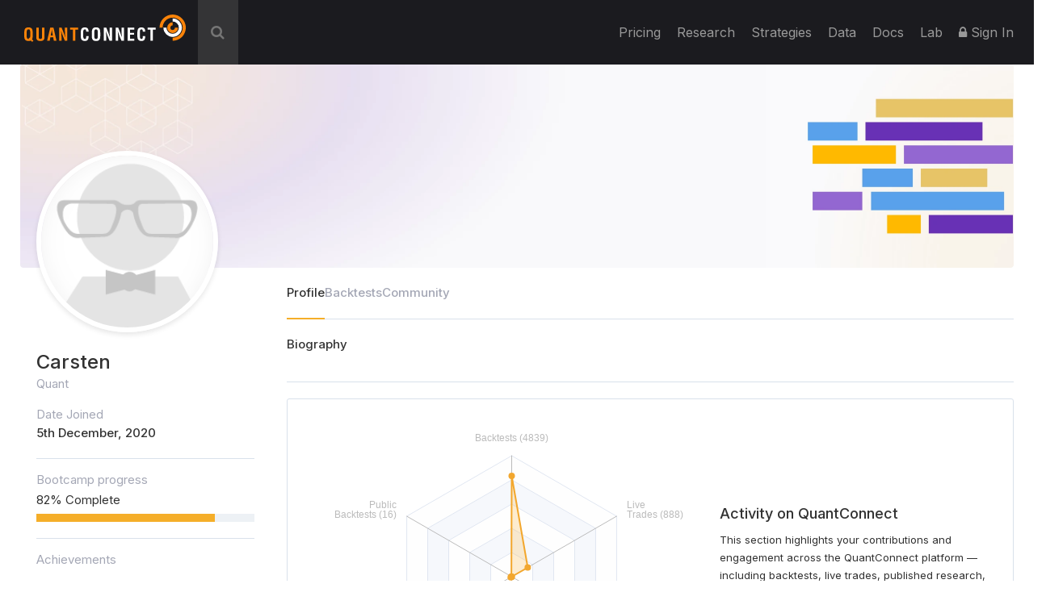

--- FILE ---
content_type: text/html; charset=UTF-8
request_url: https://www.quantconnect.com/u/carsten_1
body_size: 11574
content:
<!DOCTYPE html>
<html xmlns="http://www.w3.org/1999/xhtml" id="QuantConnect" class="quantconnect" prefix="og: http://ogp.me/ns#" lang="en">

<head>
    <meta charset="UTF-8">
    <meta name="viewport" content="width=device-width, initial-scale=1">
    <meta property="og:title" content="QuantConnect Profile - QuantConnect.com"> 
<meta property="og:image" content="https://cdn.quantconnect.com/web/i/icon_small.png"> 
<meta property="og:url" content="https://www.quantconnect.com/u/carsten_1"> 
<meta property="og:type" content="website"> 
<meta property="og:site_name" content="QuantConnect Profile - QuantConnect.com"> 
<meta name="description" content="QuantConnect is a multi-asset algorithmic trading platform chosen by more than 275,000 quants and engineers."> 
<meta name="keywords" content=", algorithmic model creation platform, linked, algorithmic trading, strategy design"> 
<meta name="Content-Type" content="text/html; charset=utf-8"> 
<meta property="fb:admins" content="551240720"> 
    <link rel="shortcut icon" type="image/x-icon" href="/qc.ico">
       <link type="text/css" rel="stylesheet"  href="https://fonts.googleapis.com/css?family=Droid+Sans" >
   <link type="text/css" rel="stylesheet"  href="https://fonts.googleapis.com/css?family=Open+Sans:400italic,600italic,400,600" >
   <link type="text/css" rel="stylesheet"  href="https://fonts.googleapis.com/css?family=Open+Sans+Condensed:300" >
   <link type="text/css" rel="stylesheet"  href="/css/build/qc.u.css?tm=1768415078" >
 <script  src="/js/build/profile/user.profile.js?tm=1752686569"  ></script>
 <script >
if( qc == undefined ){
    var qc = {};
}

qc.ini = {
    stripePublicKey : 'pk_live_wtJs3phYuWFDHJPX86acHNbT',
    pusherPublicKey : 'dc76725ff9039da2029f'
};
 </script>
<title>QuantConnect Profile - QuantConnect.com</title></head><body>
<div class="height-fixer" style="min-height: 100%; position: relative;">
    <header class="standard desktop-header">
        <nav class="navbar navbar-inverse navbar-fixed-top">
            <div class="container-fluid" style="padding: 0 15px;background-color: #1B1B1F;"> 
                <div class="navbar-header" id="navbar-header">
                    <button type="button" class="navbar-toggle collapsed" data-toggle="collapse" data-target="#qc-navbar-collapse" aria-expanded="false">
                        <span class="sr-only">Toggle navigation</span> <span class="icon-bar"></span>
                        <span class="icon-bar"></span> <span class="icon-bar"></span>
                    </button>
                    <a id="header-qc-logo" href="https://www.quantconnect.com" class="logo FL clearfix navbar-brand" title="QuantConnect - Democratizing Finance, Empowering Individuals"> </a>
                    <div id="brandkit-menu" class="brandkit-menu" style="display: none;">
                        <a href="https://cdn.quantconnect.com/2024-quantconnect-brand-kit.zip">Download Our Brand Kit <span>QuantConnect, LEAN and Terminal Link.</span></a>
                    </div>

                    <script>
                        document.addEventListener("DOMContentLoaded", function() {
                            var navbarHeader = document.getElementById("navbar-header");
                            var menu = document.getElementById("brandkit-menu");

                            navbarHeader.addEventListener("contextmenu", rightClick);
                            document.addEventListener("click", hideMenu);

                            function toggleMenu(e) {
                                e.stopPropagation();
                                if (menu.style.display === "block") {
                                    hideMenu();
                                } else {
                                    menu.style.display = "block";
                                }
                            }

                            function hideMenu() {
                                menu.style.display = "none";
                            }

                            function rightClick(e) {
                                e.preventDefault();
                                e.stopPropagation();

                                if (menu.style.display === "block") {
                                    hideMenu();
                                } else {
                                    menu.style.display = "block";
                                }
                            }
                        });
                    </script>

                </div>
                                    <div id="search-wrapper" onclick="GlobalSearchBox.Initialize();">
                        <div class="search-input" id="header-search-box">
                            <form autocomplete="off" style="width: calc(100% - 40px);display: inline-block;">
                                <input style="display: none" type="text">
                                <input id="auto-complete-input-field" type="text" name="qc-search-box" placeholder="&#xF002;" autocomplete="off">
                            </form>
                            <div class="input-icons">
                                <i class="fa fa-times" aria-hidden="true" onclick="GlobalSearchBox.OnClearClick();"></i>
                            </div>
                        </div>
                        <div id="header-search-hits">
                            <div class="instructions">
                                &uarr;&darr; to select, press <b>enter</b> to go, use <b>esc</b> to exit
                            </div>
                            <div class="hits"></div>
                        </div>
                        <div id="header-search-hits-backdrop" onclick="GlobalSearchBox.OnClearClick();"></div>
                    </div>
                                <div class="" id="qc-navbar-collapse">
                    <ul class="nav navbar-nav">
                        
                        <li class="top">
                            <a class="top" href="/pricing/" title="Update your cloud resources and billing through our pricing page."> Pricing </a>
                        </li>

                        
                        <li class="top nav-forum">
                            <a class="top" href="https://www.quantconnect.com/research/" title="Seek help and explore the latest quant research from QuantConnect team and community.">
                                Research </a>
                        </li>

                        <li class="top nav-strategies hidden-sm">
                            <a class="top" href="https://www.quantconnect.com/strategies/" title="Jumpstart your algorithm development with a selection of top community strategies that update weekly.">
                                Strategies </a>
                        </li>

                        <li class="top dataButton">
                            <a class="top" href="https://www.quantconnect.com/datasets/" title="Download free historical data from our Data Library.">
                                Data </a>
                        </li>

                        <li class="top nav-documentation">
                            <a href="//www.quantconnect.com/docs/v2/" class="top" title="Learn more about how to make the most of QuantConnect in the documentation.">
                                <span class="hidden-sm hidden-md qc-hidden-lg">Documentation</span>
                                <span class="visible-sm visible-md">Docs</span>
                                <span class="qc-visible-lg-block">Docs</span> </a>
                        </li>

                        <li class="top nav-terminal">
                            <a href="//www.quantconnect.com/terminal/" class="top" title="Research and development environment for rapidly building and trading algorithmic trading strategies.">
                                <span class="hidden-sm hidden-md qc-hidden-lg">Algorithm Lab</span>
                                <span class="visible-sm visible-md">Lab</span>
                                <span class="qc-visible-lg-block">Lab</span> </a>
                        </li>
                                                    <li class="top dropdown">
                                <a href="/login" class="dropdown-toggle top" title="Sign In to QuantConnect" role="button" aria-haspopup="true" aria-expanded="false">
                                    <i class="fa fa-lock"></i> Sign In </a>
                            </li>
                                            </ul>
                </div>
            </div>
        </nav>
    </header>
    <script>
    function toggleNavigation() {
        let mobileNavDropdown = $("#qc-navbar-collapse-mobile");
        mobileNavDropdown.toggleClass('hidden');
        if (mobileNavDropdown.hasClass('hidden')) {
            window.removeEventListener('touchmove', blockNavigationTouchPropagtation, {passive: false});
        } else {
            window.addEventListener('touchmove', blockNavigationTouchPropagtation, {passive: false});
        }
    }

    function blockNavigationTouchPropagtation(event) {
        if (!$("#qc-navbar-collapse-mobile").hasClass('hidden')) {
            event.preventDefault();
            event.stopImmediatePropagation();
        }
    }
</script>
<header class="thin mobile-header">
    <nav class="navbar navbar-inverse navbar-fixed-top">
        <div class="container-fluid" style="padding: 0 15px;">
            <div class="navbar-header navbar-header-mobile">
                <button type="button" class="navbar-toggle collapsed" onclick="toggleNavigation()">
                    <span class="sr-only">Toggle navigation</span> <span class="icon-bar"></span>
                    <span class="icon-bar"></span> <span class="icon-bar"></span>
                </button>
                                <a id="header-qc-logo" href="https://www.quantconnect.com" class="logo FL clearfix navbar-brand" title="QuantConnect - Democratizing Finance, Empowering Individuals"> </a>
                <span class="service-name hidden-xs hidden-sm hidden-md">Web</span>
            </div>
        </div>
    </nav>
</header>
<div class="navbar-collapse hidden" id="qc-navbar-collapse-mobile">
    <button class="close-nav" onclick="toggleNavigation()">
        <img src="https://cdn.quantconnect.com/i/tu/menu-close-icon.svg">
    </button>
    <ul class="nav navbar-nav" id="qc-navbar-mobile-list">
                <li class="nav-heading" style="margin-top: 15px;">Platform</li>
        <li class="top nav-live-broadcast">
            <a class="top" href="//www.quantconnect.com/pricing/" title="Update your cloud resources and billing through our pricing page.">Pricing</a>
        </li>
        <li class="top nav-forum">
            <a class="top" href="//www.quantconnect.com/research/" title="Read through quant research powered by the QuantConnect team and community.">
                Research </a>
        </li>
        <li class="top nav-strategies">
            <a class="top" href="//www.quantconnect.com/strategies/" title="Jumpstart your algorithm development with a selection of top community strategies that update weekly.">
                Strategies </a>
        </li>
        <li class="divider-vertical top nav-live-broadcast"></li>
                <li class="top dataButton">
            <a class="top" href="//www.quantconnect.com/datasets/" title="Download free historical data from our Data Library.">Datasets</a>
        </li>
        <li class="divider-vertical top dataButton"></li>
        <li class="divider-vertical top nav-forum"></li>
        <li class="top nav-documentation">
            <a href="//www.quantconnect.com/docs/" class="top" title="Learn more about how to make the most of QuantConnect in the documentation.">Documentation</a>
        </li>
        <li class="top nav-terminal">
            <a href="//www.quantconnect.com/terminal/" class="top" title="Research and development environment for rapidly building and trading algorithmic trading strategies.">Algorithm
                Lab</a>
        </li>
        <li class="divider-vertical top nav-research"></li>
            </ul>
            <div class="sign-in">
            <ul class="sign-up-wrapper nav navbar-nav">
                <h3>SIGN IN</h3>
                <li class="options">
                    <a class="option email" title="Sign In with Email" href="https://www.quantconnect.com/login?target=Web" rel="nofollow">
                        <span class="option-text">
                            Sign in
                        </span> </a>
                </li>
                <li class="options">
                    <p class="join-today">
                        Don't have an account? Join QuantConnect Today
                    </p>
                </li>
                <li class="options">
                    <a class="option sign-up" title="Sign up" href="https://www.quantconnect.com/signup" rel="nofollow" style="top: 5px;">
                        <span class="option-text">
                            Sign up for Free
                        </span></a>
                </li>
            </ul>
        </div>
    </div>

    <div class="container main-container">

<div class="profile-container">

    <script id="radarChartContent" type="text/plain">
        {"Backtests":4839,"Public\nBacktests":16,"Community\nComments":55,"Community\nThreads":10,"Research":0,"Live\nTrades":888};
    </script>
    <script id="publicId">
        var publicId = "carsten_1";
    </script>
    <div class="profile-cover">
        <img class="cover-img" src="https://cdn.quantconnect.com/i/tu/profile-default-cover.webp" alt="cover">
        <div class="profile-img " >
            <img src="https://cdn.quantconnect.com/web/i/users/profile/default.jpg" alt="">
        </div>
    </div>
    <div class="profile-content">
        <div class="profile-content__sidebar">
            <h3 id="user-name" style="color: #313131;line-height:1.4;" >
                Carsten            </h3>
            <p class="secondary-text" id="short-description" style="line-height: 1.4;" >
                Quant            </p>
            <p class="secondary-text" style="margin-bottom: 0;">Date Joined</p>
            <h5 style="font-size: 15px;">5th December, 2020</h5>
            <div class="social-icons" style="margin-top: 20px;">
                            </div>
            <div class="bc-progress">
                <p class="secondary-text" style="margin-bottom: 0;">Bootcamp progress</p>
                <p style="margin-bottom:5px">82% Complete</p>
                <div class="bc-progress-bar">
                    <div class="bc-progress-indicator" style="width: 82%"></div>
                </div>
            </div>
            <div class="achievements">
                <p class="secondary-text" style="margin-top: -7px">Achievements</p>
                <div class="badge-list">
                                            <div class="badge-item">
                            <img src="https://cdn.quantconnect.com/web/i/badges/small/algorithm_sharing.png" alt="badge">
                            <div class="badge-tooltip">
                                <span><img src="https://cdn.quantconnect.com/web/i/badges/small/algorithm_sharing.png" alt="badge"></span>
                                <span class="badge-info">
                                    <p style="font-weight: 500;">Algorithm Sharing</p>
                                    <p class="badge-description">Share an algorithm with the community by making your algorithm public.</p>
                                    <p class="date secondary-text">2020-12-12 19:45:07</p>
                                </span>
                            </div>
                        </div>
                                            <div class="badge-item">
                            <img src="https://cdn.quantconnect.com/web/i/badges/small/backtester.png" alt="badge">
                            <div class="badge-tooltip">
                                <span><img src="https://cdn.quantconnect.com/web/i/badges/small/backtester.png" alt="badge"></span>
                                <span class="badge-info">
                                    <p style="font-weight: 500;">Backtester</p>
                                    <p class="badge-description">Run at least 100 backtests on QuantConnect's cloud.</p>
                                    <p class="date secondary-text">2020-12-14 22:16:47</p>
                                </span>
                            </div>
                        </div>
                                            <div class="badge-item">
                            <img src="https://cdn.quantconnect.com/web/i/badges/small/cloner.png" alt="badge">
                            <div class="badge-tooltip">
                                <span><img src="https://cdn.quantconnect.com/web/i/badges/small/cloner.png" alt="badge"></span>
                                <span class="badge-info">
                                    <p style="font-weight: 500;">Cloner</p>
                                    <p class="badge-description">Clone at least 100 algorithms from the community.</p>
                                    <p class="date secondary-text">2021-12-01 21:53:31</p>
                                </span>
                            </div>
                        </div>
                                            <div class="badge-item">
                            <img src="https://cdn.quantconnect.com/web/i/badges/small/csharp.png" alt="badge">
                            <div class="badge-tooltip">
                                <span><img src="https://cdn.quantconnect.com/web/i/badges/small/csharp.png" alt="badge"></span>
                                <span class="badge-info">
                                    <p style="font-weight: 500;">C# Programming</p>
                                    <p class="badge-description">Choose C# as your preferred programming language.</p>
                                    <p class="date secondary-text">2020-12-07 06:39:25</p>
                                </span>
                            </div>
                        </div>
                                            <div class="badge-item">
                            <img src="https://cdn.quantconnect.com/web/i/badges/small/python.png" alt="badge">
                            <div class="badge-tooltip">
                                <span><img src="https://cdn.quantconnect.com/web/i/badges/small/python.png" alt="badge"></span>
                                <span class="badge-info">
                                    <p style="font-weight: 500;">Python Programming</p>
                                    <p class="badge-description">Choose Python as your preferred programming language.</p>
                                    <p class="date secondary-text">2020-12-05 11:55:21</p>
                                </span>
                            </div>
                        </div>
                                            <div class="badge-item">
                            <img src="https://cdn.quantconnect.com/web/i/badges/small/popular.png" alt="badge">
                            <div class="badge-tooltip">
                                <span><img src="https://cdn.quantconnect.com/web/i/badges/small/popular.png" alt="badge"></span>
                                <span class="badge-info">
                                    <p style="font-weight: 500;">Popular</p>
                                    <p class="badge-description">Receive at least 10 upvotes from different users in the community.</p>
                                    <p class="date secondary-text">2023-03-13 20:06:03</p>
                                </span>
                            </div>
                        </div>
                                            <div class="badge-item">
                            <img src="https://cdn.quantconnect.com/web/i/badges/small/private.png" alt="badge">
                            <div class="badge-tooltip">
                                <span><img src="https://cdn.quantconnect.com/web/i/badges/small/private.png" alt="badge"></span>
                                <span class="badge-info">
                                    <p style="font-weight: 500;">Boot Camp Private</p>
                                    <p class="badge-description">Complete a beginner bootcamp in the algorithm lab.</p>
                                    <p class="date secondary-text">2020-12-05 12:26:32</p>
                                </span>
                            </div>
                        </div>
                                            <div class="badge-item">
                            <img src="https://cdn.quantconnect.com/web/i/badges/small/corporal.png" alt="badge">
                            <div class="badge-tooltip">
                                <span><img src="https://cdn.quantconnect.com/web/i/badges/small/corporal.png" alt="badge"></span>
                                <span class="badge-info">
                                    <p style="font-weight: 500;">Boot Camp Corporal</p>
                                    <p class="badge-description">Complete an advanced bootcamp in the algorithm lab.</p>
                                    <p class="date secondary-text">2020-12-06 17:11:46</p>
                                </span>
                            </div>
                        </div>
                                    </div>
            </div>
        </div>
        <div class="profile-content__main">
            <div class="profile-nav">
                <ul id="profile-tabs">
                    <li id="profile" data-toggle="tab" href="#profile-tab" class="active">Profile</li>
                    <li id="backtests" data-toggle="tab" href="#backtests-tab">Backtests</li>
                    <li id="community" data-toggle="tab" href="#community-tab">Community</li>
                                    </ul>
            </div>
            <div class="tab-content">
                <div id="profile-tab" class="tab-pane fade in active profile-tab">
                    <div class="profile-section profile-bio">
                        <div class="section-heading">
                            <h4>Biography</h4>
                        </div>
                        <div id="user-profile-bio" >                        </div>
                    </div>

                    <div class="profile-section profile-summary">
                        <div class="profile-stats">
                            <div class="stats-radar">
                                <div id="chart-radar-container" style="width: 100%; height: 400px;"></div>
                                <div class="section-descr">
                                    <h4>Activity on QuantConnect</h4>
                                    <p>This section highlights your contributions and engagement across the QuantConnect platform — including backtests, live trades, published research, and community involvement through comments and threads. It reflects your overall activity as part of the QuantConnect community.</p>
                                </div>
                            </div>
                        </div>
                    </div>
                    <hr style="margin:0">
                    <div class="profile-section public-backtests">
                        <div class="section-heading">
                            <h4 class="section-heading">Public Backtests <span style="color: #A4A7B5;">(16)</span></h4>
                            <a onclick="UserProfile.showTab('backtests')">View More</a>
                        </div>

                        <div class="backtest-list">
                                                            <div class="backtest-listing">
                                    <div class="backtest-listing__titlebar">
                                        <h5>Formal Yellow Jaguar</h5>
                                        <div>
                                                                                        <a href="/terminal/cache/embedded_backtest_7701055c7cec82870b93e3d7a46d3dec.html"><span class="view-btn" title="View Backtest"></span></a>
                                        </div>
                                    </div>
                                    <div class="backtest-listing__stats">
                                                                                    <p class="stat green">137.172<span>Net Profit</span></p>
                                                                                    <p class="stat green">5.924<span>PSR</span></p>
                                                                                    <p class="stat green">0.564<span>Sharpe Ratio</span></p>
                                                                                    <p class="stat green">0.532<span>Alpha</span></p>
                                                                                    <p class="stat red">-1.314<span>Beta</span></p>
                                                                                    <p class="stat green">23.515<span>CAR</span></p>
                                                                                    <p class="stat green">75.8<span>Drawdown</span></p>
                                                                                    <p class="stat green">83<span>Loss Rate</span></p>
                                                                                    <p class="stat green">29<span>Parameters</span></p>
                                                                                    <p class="stat green">3<span>Security Types</span></p>
                                                                                    <p class="stat green">4.4509<span>Sortino Ratio</span></p>
                                                                                    <p class="stat green">1493<span>Tradeable Dates</span></p>
                                                                                    <p class="stat green">13<span>Trades</span></p>
                                                                                    <p class="stat red">-0.27<span>Treynor Ratio</span></p>
                                                                                    <p class="stat green">17<span>Win Rate</span></p>
                                                                            </div>
                                </div>
                                                            <div class="backtest-listing">
                                    <div class="backtest-listing__titlebar">
                                        <h5>Geeky Yellow-Green Hyena</h5>
                                        <div>
                                                                                        <a href="/terminal/cache/embedded_backtest_bcc737bf02a36cc1cb70e78fd950442c.html"><span class="view-btn" title="View Backtest"></span></a>
                                        </div>
                                    </div>
                                    <div class="backtest-listing__stats">
                                                                                    <p class="stat green">137.172<span>Net Profit</span></p>
                                                                                    <p class="stat green">5.924<span>PSR</span></p>
                                                                                    <p class="stat green">0.564<span>Sharpe Ratio</span></p>
                                                                                    <p class="stat green">0.532<span>Alpha</span></p>
                                                                                    <p class="stat red">-1.314<span>Beta</span></p>
                                                                                    <p class="stat green">23.515<span>CAR</span></p>
                                                                                    <p class="stat green">75.8<span>Drawdown</span></p>
                                                                                    <p class="stat green">83<span>Loss Rate</span></p>
                                                                                    <p class="stat green">31<span>Parameters</span></p>
                                                                                    <p class="stat green">3<span>Security Types</span></p>
                                                                                    <p class="stat green">4.4509<span>Sortino Ratio</span></p>
                                                                                    <p class="stat green">1493<span>Tradeable Dates</span></p>
                                                                                    <p class="stat green">13<span>Trades</span></p>
                                                                                    <p class="stat red">-0.27<span>Treynor Ratio</span></p>
                                                                                    <p class="stat green">17<span>Win Rate</span></p>
                                                                            </div>
                                </div>
                                                            <div class="backtest-listing">
                                    <div class="backtest-listing__titlebar">
                                        <h5>Swimming Yellow Viper</h5>
                                        <div>
                                                                                        <a href="/terminal/cache/embedded_backtest_2adff721bf9b1b5d67373943e7eb68f7.html"><span class="view-btn" title="View Backtest"></span></a>
                                        </div>
                                    </div>
                                    <div class="backtest-listing__stats">
                                                                                    <p class="stat red">0<span>Net Profit</span></p>
                                                                                    <p class="stat red">0<span>PSR</span></p>
                                                                                    <p class="stat red">0<span>Sharpe Ratio</span></p>
                                                                                    <p class="stat red">0<span>Alpha</span></p>
                                                                                    <p class="stat red">0<span>Beta</span></p>
                                                                                    <p class="stat red">0<span>CAR</span></p>
                                                                                    <p class="stat red">0<span>Drawdown</span></p>
                                                                                    <p class="stat red">0<span>Loss Rate</span></p>
                                                                                    <p class="stat green">13<span>Parameters</span></p>
                                                                                    <p class="stat green">2<span>Security Types</span></p>
                                                                                    <p class="stat green">7.9228162514264E+28<span>Sortino Ratio</span></p>
                                                                                    <p class="stat green">367<span>Tradeable Dates</span></p>
                                                                                    <p class="stat green">1<span>Trades</span></p>
                                                                                    <p class="stat red">0<span>Treynor Ratio</span></p>
                                                                                    <p class="stat red">0<span>Win Rate</span></p>
                                                                            </div>
                                </div>
                                                            <div class="backtest-listing">
                                    <div class="backtest-listing__titlebar">
                                        <h5>Swimming Yellow Bear</h5>
                                        <div>
                                                                                        <a href="/terminal/cache/embedded_backtest_8e45ae271cc9bdf8fba464935eec62e8.html"><span class="view-btn" title="View Backtest"></span></a>
                                        </div>
                                    </div>
                                    <div class="backtest-listing__stats">
                                                                                    <p class="stat red">0<span>Net Profit</span></p>
                                                                                    <p class="stat red">0<span>PSR</span></p>
                                                                                    <p class="stat red">0<span>Sharpe Ratio</span></p>
                                                                                    <p class="stat red">0<span>Alpha</span></p>
                                                                                    <p class="stat red">0<span>Beta</span></p>
                                                                                    <p class="stat red">0<span>CAR</span></p>
                                                                                    <p class="stat red">0<span>Drawdown</span></p>
                                                                                    <p class="stat red">0<span>Loss Rate</span></p>
                                                                                    <p class="stat red">0<span>Parameters</span></p>
                                                                                    <p class="stat green">1<span>Security Types</span></p>
                                                                                    <p class="stat green">7.9228162514264E+28<span>Sortino Ratio</span></p>
                                                                                    <p class="stat red">0<span>Tradeable Dates</span></p>
                                                                                    <p class="stat red">0<span>Trades</span></p>
                                                                                    <p class="stat red">0<span>Treynor Ratio</span></p>
                                                                                    <p class="stat red">0<span>Win Rate</span></p>
                                                                            </div>
                                </div>
                                                            <div class="backtest-listing">
                                    <div class="backtest-listing__titlebar">
                                        <h5>[Debugging] Crying Black Rabbit</h5>
                                        <div>
                                                                                        <a href="/terminal/cache/embedded_backtest_1dfae2bc909e5c129a53335c59ac0cde.html"><span class="view-btn" title="View Backtest"></span></a>
                                        </div>
                                    </div>
                                    <div class="backtest-listing__stats">
                                                                                    <p class="stat red">-2.65<span>Net Profit</span></p>
                                                                                    <p class="stat green">3.729<span>PSR</span></p>
                                                                                    <p class="stat red">-3.569<span>Sharpe Ratio</span></p>
                                                                                    <p class="stat green">3.751<span>Alpha</span></p>
                                                                                    <p class="stat red">-1.867<span>Beta</span></p>
                                                                                    <p class="stat red">-85.918<span>CAR</span></p>
                                                                                    <p class="stat green">2.9<span>Drawdown</span></p>
                                                                                    <p class="stat red">-0.89<span>Loss Rate</span></p>
                                                                                    <p class="stat red">0<span>Parameters</span></p>
                                                                                    <p class="stat green">1<span>Security Types</span></p>
                                                                                    <p class="stat red">-2.795<span>Sortino Ratio</span></p>
                                                                                    <p class="stat red">0<span>Tradeable Dates</span></p>
                                                                                    <p class="stat green">10<span>Trades</span></p>
                                                                                    <p class="stat green">0.395<span>Treynor Ratio</span></p>
                                                                                    <p class="stat red">0<span>Win Rate</span></p>
                                                                            </div>
                                </div>
                                                    </div>
                    </div>
                    <hr style="margin: 0;">
                    <div class="profile-section community-activity">
                        <div class="section-heading">
                            <h4>Community</h4>
                            <a onclick="UserProfile.showTab('community')">View More</a>
                        </div>
                        <div class="community-listing">
                                                            <div class="community-post comment">
                                    <p>Carsten left a comment in the discussion <a href='/forum/discussion/14818'>Rage Against the Regimes: The Illusion of Market-Specific Strategies</a></p>
                                                                            <p class="secondary-text">Lars Klawitter should be this one carstenf#5495 </p>
                                                                        <p class="timestamp secondary-text">2 years ago</p>
                                </div>
                                                            <div class="community-post comment">
                                    <p>Carsten left a comment in the discussion <a href='/forum/discussion/14818'>Rage Against the Regimes: The Illusion of Market-Specific Strategies</a></p>
                                                                            <p class="secondary-text">and forgot to mention, every time you run HMMlearn it might switch the order of the states it puts...</p>
                                                                        <p class="timestamp secondary-text">2 years ago</p>
                                </div>
                                                            <div class="community-post comment">
                                    <p>Carsten left a comment in the discussion <a href='/forum/discussion/14818'>Rage Against the Regimes: The Illusion of Market-Specific Strategies</a></p>
                                                                            <p class="secondary-text">Lars Klawitter  if it helps I could send you the notebook. I would like too improve the algo as...</p>
                                                                        <p class="timestamp secondary-text">2 years ago</p>
                                </div>
                                                            <div class="community-post comment">
                                    <p>Carsten left a comment in the discussion <a href='/forum/discussion/9632'>Amazing returns = superior stock selection strategy + superior in &amp; out strategy</a></p>
                                                                            <p class="secondary-text">Peter Guenther would you mind to post the mention algo (V8) as a reverence as I’m loosing a bit...</p>
                                                                        <p class="timestamp secondary-text">2 years ago</p>
                                </div>
                                                            <div class="community-post comment">
                                    <p>Carsten left a comment in the discussion <a href='/forum/discussion/14818'>Rage Against the Regimes: The Illusion of Market-Specific Strategies</a></p>
                                                                            <p class="secondary-text">Lars Klawitter  regarding your HMM, you might have a look at the following paper (ups, how can I...</p>
                                                                        <p class="timestamp secondary-text">2 years ago</p>
                                </div>
                                                    </div>
                    </div>

                </div>
                <div id="backtests-tab" class="tab-pane face backtests-tab" style="margin-top:20px">
                    <div class="backtest-list">
                                                    <div class="backtest-listing">
                                <div class="backtest-listing__titlebar">
                                    <h5>Formal Yellow Jaguar</h5>
                                    <div>
                                                                                <a href="/terminal/cache/embedded_backtest_7701055c7cec82870b93e3d7a46d3dec.html"><span class="view-btn" title="View Backtest"></span></a>
                                    </div>
                                </div>
                                <div class="backtest-listing__stats">
                                                                            <p class="stat green">137.172<span>Net Profit</span></p>
                                                                            <p class="stat green">5.924<span>PSR</span></p>
                                                                            <p class="stat green">0.564<span>Sharpe Ratio</span></p>
                                                                            <p class="stat green">0.532<span>Alpha</span></p>
                                                                            <p class="stat red">-1.314<span>Beta</span></p>
                                                                            <p class="stat green">23.515<span>CAR</span></p>
                                                                            <p class="stat green">75.8<span>Drawdown</span></p>
                                                                            <p class="stat green">83<span>Loss Rate</span></p>
                                                                            <p class="stat green">29<span>Parameters</span></p>
                                                                            <p class="stat green">3<span>Security Types</span></p>
                                                                            <p class="stat green">4.4509<span>Sortino Ratio</span></p>
                                                                            <p class="stat green">1493<span>Tradeable Dates</span></p>
                                                                            <p class="stat green">13<span>Trades</span></p>
                                                                            <p class="stat red">-0.27<span>Treynor Ratio</span></p>
                                                                            <p class="stat green">17<span>Win Rate</span></p>
                                                                    </div>
                            </div>
                                                    <div class="backtest-listing">
                                <div class="backtest-listing__titlebar">
                                    <h5>Geeky Yellow-Green Hyena</h5>
                                    <div>
                                                                                <a href="/terminal/cache/embedded_backtest_bcc737bf02a36cc1cb70e78fd950442c.html"><span class="view-btn" title="View Backtest"></span></a>
                                    </div>
                                </div>
                                <div class="backtest-listing__stats">
                                                                            <p class="stat green">137.172<span>Net Profit</span></p>
                                                                            <p class="stat green">5.924<span>PSR</span></p>
                                                                            <p class="stat green">0.564<span>Sharpe Ratio</span></p>
                                                                            <p class="stat green">0.532<span>Alpha</span></p>
                                                                            <p class="stat red">-1.314<span>Beta</span></p>
                                                                            <p class="stat green">23.515<span>CAR</span></p>
                                                                            <p class="stat green">75.8<span>Drawdown</span></p>
                                                                            <p class="stat green">83<span>Loss Rate</span></p>
                                                                            <p class="stat green">31<span>Parameters</span></p>
                                                                            <p class="stat green">3<span>Security Types</span></p>
                                                                            <p class="stat green">4.4509<span>Sortino Ratio</span></p>
                                                                            <p class="stat green">1493<span>Tradeable Dates</span></p>
                                                                            <p class="stat green">13<span>Trades</span></p>
                                                                            <p class="stat red">-0.27<span>Treynor Ratio</span></p>
                                                                            <p class="stat green">17<span>Win Rate</span></p>
                                                                    </div>
                            </div>
                                                    <div class="backtest-listing">
                                <div class="backtest-listing__titlebar">
                                    <h5>Swimming Yellow Viper</h5>
                                    <div>
                                                                                <a href="/terminal/cache/embedded_backtest_2adff721bf9b1b5d67373943e7eb68f7.html"><span class="view-btn" title="View Backtest"></span></a>
                                    </div>
                                </div>
                                <div class="backtest-listing__stats">
                                                                            <p class="stat red">0<span>Net Profit</span></p>
                                                                            <p class="stat red">0<span>PSR</span></p>
                                                                            <p class="stat red">0<span>Sharpe Ratio</span></p>
                                                                            <p class="stat red">0<span>Alpha</span></p>
                                                                            <p class="stat red">0<span>Beta</span></p>
                                                                            <p class="stat red">0<span>CAR</span></p>
                                                                            <p class="stat red">0<span>Drawdown</span></p>
                                                                            <p class="stat red">0<span>Loss Rate</span></p>
                                                                            <p class="stat green">13<span>Parameters</span></p>
                                                                            <p class="stat green">2<span>Security Types</span></p>
                                                                            <p class="stat green">7.9228162514264E+28<span>Sortino Ratio</span></p>
                                                                            <p class="stat green">367<span>Tradeable Dates</span></p>
                                                                            <p class="stat green">1<span>Trades</span></p>
                                                                            <p class="stat red">0<span>Treynor Ratio</span></p>
                                                                            <p class="stat red">0<span>Win Rate</span></p>
                                                                    </div>
                            </div>
                                                    <div class="backtest-listing">
                                <div class="backtest-listing__titlebar">
                                    <h5>Swimming Yellow Bear</h5>
                                    <div>
                                                                                <a href="/terminal/cache/embedded_backtest_8e45ae271cc9bdf8fba464935eec62e8.html"><span class="view-btn" title="View Backtest"></span></a>
                                    </div>
                                </div>
                                <div class="backtest-listing__stats">
                                                                            <p class="stat red">0<span>Net Profit</span></p>
                                                                            <p class="stat red">0<span>PSR</span></p>
                                                                            <p class="stat red">0<span>Sharpe Ratio</span></p>
                                                                            <p class="stat red">0<span>Alpha</span></p>
                                                                            <p class="stat red">0<span>Beta</span></p>
                                                                            <p class="stat red">0<span>CAR</span></p>
                                                                            <p class="stat red">0<span>Drawdown</span></p>
                                                                            <p class="stat red">0<span>Loss Rate</span></p>
                                                                            <p class="stat red">0<span>Parameters</span></p>
                                                                            <p class="stat green">1<span>Security Types</span></p>
                                                                            <p class="stat green">7.9228162514264E+28<span>Sortino Ratio</span></p>
                                                                            <p class="stat red">0<span>Tradeable Dates</span></p>
                                                                            <p class="stat red">0<span>Trades</span></p>
                                                                            <p class="stat red">0<span>Treynor Ratio</span></p>
                                                                            <p class="stat red">0<span>Win Rate</span></p>
                                                                    </div>
                            </div>
                                                    <div class="backtest-listing">
                                <div class="backtest-listing__titlebar">
                                    <h5>[Debugging] Crying Black Rabbit</h5>
                                    <div>
                                                                                <a href="/terminal/cache/embedded_backtest_1dfae2bc909e5c129a53335c59ac0cde.html"><span class="view-btn" title="View Backtest"></span></a>
                                    </div>
                                </div>
                                <div class="backtest-listing__stats">
                                                                            <p class="stat red">-2.65<span>Net Profit</span></p>
                                                                            <p class="stat green">3.729<span>PSR</span></p>
                                                                            <p class="stat red">-3.569<span>Sharpe Ratio</span></p>
                                                                            <p class="stat green">3.751<span>Alpha</span></p>
                                                                            <p class="stat red">-1.867<span>Beta</span></p>
                                                                            <p class="stat red">-85.918<span>CAR</span></p>
                                                                            <p class="stat green">2.9<span>Drawdown</span></p>
                                                                            <p class="stat red">-0.89<span>Loss Rate</span></p>
                                                                            <p class="stat red">0<span>Parameters</span></p>
                                                                            <p class="stat green">1<span>Security Types</span></p>
                                                                            <p class="stat red">-2.795<span>Sortino Ratio</span></p>
                                                                            <p class="stat red">0<span>Tradeable Dates</span></p>
                                                                            <p class="stat green">10<span>Trades</span></p>
                                                                            <p class="stat green">0.395<span>Treynor Ratio</span></p>
                                                                            <p class="stat red">0<span>Win Rate</span></p>
                                                                    </div>
                            </div>
                                                    <div class="backtest-listing">
                                <div class="backtest-listing__titlebar">
                                    <h5>Jumping Brown Jaguar</h5>
                                    <div>
                                                                                <a href="/terminal/cache/embedded_backtest_876896bb80b637ab11989d01506f59c3.html"><span class="view-btn" title="View Backtest"></span></a>
                                    </div>
                                </div>
                                <div class="backtest-listing__stats">
                                                                            <p class="stat red">-2.65<span>Net Profit</span></p>
                                                                            <p class="stat green">3.729<span>PSR</span></p>
                                                                            <p class="stat red">-3.569<span>Sharpe Ratio</span></p>
                                                                            <p class="stat green">3.751<span>Alpha</span></p>
                                                                            <p class="stat red">-1.867<span>Beta</span></p>
                                                                            <p class="stat red">-85.918<span>CAR</span></p>
                                                                            <p class="stat green">2.9<span>Drawdown</span></p>
                                                                            <p class="stat red">-0.89<span>Loss Rate</span></p>
                                                                            <p class="stat red">0<span>Parameters</span></p>
                                                                            <p class="stat green">1<span>Security Types</span></p>
                                                                            <p class="stat red">-2.795<span>Sortino Ratio</span></p>
                                                                            <p class="stat red">0<span>Tradeable Dates</span></p>
                                                                            <p class="stat green">10<span>Trades</span></p>
                                                                            <p class="stat green">0.395<span>Treynor Ratio</span></p>
                                                                            <p class="stat red">0<span>Win Rate</span></p>
                                                                    </div>
                            </div>
                                                    <div class="backtest-listing">
                                <div class="backtest-listing__titlebar">
                                    <h5>Creative Magenta Falcon</h5>
                                    <div>
                                                                                <a href="/terminal/cache/embedded_backtest_13b678fa1b6376f7bc27e7662add600d.html"><span class="view-btn" title="View Backtest"></span></a>
                                    </div>
                                </div>
                                <div class="backtest-listing__stats">
                                                                            <p class="stat green">492.366<span>Net Profit</span></p>
                                                                            <p class="stat green">45.752<span>PSR</span></p>
                                                                            <p class="stat green">1.043<span>Sharpe Ratio</span></p>
                                                                            <p class="stat green">0.166<span>Alpha</span></p>
                                                                            <p class="stat red">-0.088<span>Beta</span></p>
                                                                            <p class="stat green">17.553<span>CAR</span></p>
                                                                            <p class="stat green">31.4<span>Drawdown</span></p>
                                                                            <p class="stat green">41<span>Loss Rate</span></p>
                                                                            <p class="stat green">21<span>Parameters</span></p>
                                                                            <p class="stat green">1<span>Security Types</span></p>
                                                                            <p class="stat green">0.1012<span>Sortino Ratio</span></p>
                                                                            <p class="stat green">2766<span>Tradeable Dates</span></p>
                                                                            <p class="stat green">4876<span>Trades</span></p>
                                                                            <p class="stat red">-1.761<span>Treynor Ratio</span></p>
                                                                            <p class="stat green">59<span>Win Rate</span></p>
                                                                    </div>
                            </div>
                                                    <div class="backtest-listing">
                                <div class="backtest-listing__titlebar">
                                    <h5>Crawling Black Leopard</h5>
                                    <div>
                                                                                <a href="/terminal/cache/embedded_backtest_3aa1830197a9962fb9d8fbd34ebac234.html"><span class="view-btn" title="View Backtest"></span></a>
                                    </div>
                                </div>
                                <div class="backtest-listing__stats">
                                                                            <p class="stat green">563.934<span>Net Profit</span></p>
                                                                            <p class="stat green">53.376<span>PSR</span></p>
                                                                            <p class="stat green">1.106<span>Sharpe Ratio</span></p>
                                                                            <p class="stat green">0.177<span>Alpha</span></p>
                                                                            <p class="stat red">-0.093<span>Beta</span></p>
                                                                            <p class="stat green">18.799<span>CAR</span></p>
                                                                            <p class="stat green">31.4<span>Drawdown</span></p>
                                                                            <p class="stat green">41<span>Loss Rate</span></p>
                                                                            <p class="stat green">21<span>Parameters</span></p>
                                                                            <p class="stat green">1<span>Security Types</span></p>
                                                                            <p class="stat green">0.1012<span>Sortino Ratio</span></p>
                                                                            <p class="stat green">2765<span>Tradeable Dates</span></p>
                                                                            <p class="stat green">4964<span>Trades</span></p>
                                                                            <p class="stat red">-1.781<span>Treynor Ratio</span></p>
                                                                            <p class="stat green">59<span>Win Rate</span></p>
                                                                    </div>
                            </div>
                                                    <div class="backtest-listing">
                                <div class="backtest-listing__titlebar">
                                    <h5>Crying Brown Snake</h5>
                                    <div>
                                                                                <a href="/terminal/cache/embedded_backtest_913d784b249fd4451878636fa39b71c9.html"><span class="view-btn" title="View Backtest"></span></a>
                                    </div>
                                </div>
                                <div class="backtest-listing__stats">
                                                                            <p class="stat red">-33.809<span>Net Profit</span></p>
                                                                            <p class="stat green">2.157<span>PSR</span></p>
                                                                            <p class="stat red">-0.656<span>Sharpe Ratio</span></p>
                                                                            <p class="stat red">-0.236<span>Alpha</span></p>
                                                                            <p class="stat red">-0.236<span>Beta</span></p>
                                                                            <p class="stat red">-33.809<span>CAR</span></p>
                                                                            <p class="stat green">49<span>Drawdown</span></p>
                                                                            <p class="stat red">-1.31<span>Loss Rate</span></p>
                                                                            <p class="stat green">47<span>Parameters</span></p>
                                                                            <p class="stat green">1<span>Security Types</span></p>
                                                                            <p class="stat red">-0.844<span>Sortino Ratio</span></p>
                                                                            <p class="stat red">0<span>Tradeable Dates</span></p>
                                                                            <p class="stat green">1209<span>Trades</span></p>
                                                                            <p class="stat red">-6.571<span>Treynor Ratio</span></p>
                                                                            <p class="stat green">0.93<span>Win Rate</span></p>
                                                                    </div>
                            </div>
                                                    <div class="backtest-listing">
                                <div class="backtest-listing__titlebar">
                                    <h5>Calculating Fluorescent Pink Eagle</h5>
                                    <div>
                                                                                <a href="/terminal/cache/embedded_backtest_0c5fc5a5154bfbf1af33de565dfea01a.html"><span class="view-btn" title="View Backtest"></span></a>
                                    </div>
                                </div>
                                <div class="backtest-listing__stats">
                                                                            <p class="stat red">-45.495<span>Net Profit</span></p>
                                                                            <p class="stat green">0.112<span>PSR</span></p>
                                                                            <p class="stat red">-1.524<span>Sharpe Ratio</span></p>
                                                                            <p class="stat red">-0.392<span>Alpha</span></p>
                                                                            <p class="stat red">-0.392<span>Beta</span></p>
                                                                            <p class="stat red">-46.045<span>CAR</span></p>
                                                                            <p class="stat green">57.1<span>Drawdown</span></p>
                                                                            <p class="stat red">-0.02<span>Loss Rate</span></p>
                                                                            <p class="stat red">0<span>Parameters</span></p>
                                                                            <p class="stat green">1<span>Security Types</span></p>
                                                                            <p class="stat red">-2.456<span>Sortino Ratio</span></p>
                                                                            <p class="stat red">0<span>Tradeable Dates</span></p>
                                                                            <p class="stat green">24644<span>Trades</span></p>
                                                                            <p class="stat red">-5.45<span>Treynor Ratio</span></p>
                                                                            <p class="stat green">0.03<span>Win Rate</span></p>
                                                                    </div>
                            </div>
                                                    <div class="backtest-listing">
                                <div class="backtest-listing__titlebar">
                                    <h5>Smooth Brown Dinosaur</h5>
                                    <div>
                                                                                <a href="/terminal/cache/embedded_backtest_c730865f076bde3602e357da62eba458.html"><span class="view-btn" title="View Backtest"></span></a>
                                    </div>
                                </div>
                                <div class="backtest-listing__stats">
                                                                            <p class="stat green">41.104<span>Net Profit</span></p>
                                                                            <p class="stat green">51.215<span>PSR</span></p>
                                                                            <p class="stat green">1.068<span>Sharpe Ratio</span></p>
                                                                            <p class="stat green">0.094<span>Alpha</span></p>
                                                                            <p class="stat green">0.077<span>Beta</span></p>
                                                                            <p class="stat green">12.245<span>CAR</span></p>
                                                                            <p class="stat green">12.6<span>Drawdown</span></p>
                                                                            <p class="stat green">7<span>Loss Rate</span></p>
                                                                            <p class="stat green">9<span>Parameters</span></p>
                                                                            <p class="stat green">1<span>Security Types</span></p>
                                                                            <p class="stat green">1.3845<span>Sortino Ratio</span></p>
                                                                            <p class="stat red">0<span>Tradeable Dates</span></p>
                                                                            <p class="stat green">170<span>Trades</span></p>
                                                                            <p class="stat green">1.357<span>Treynor Ratio</span></p>
                                                                            <p class="stat green">93<span>Win Rate</span></p>
                                                                    </div>
                            </div>
                                                    <div class="backtest-listing">
                                <div class="backtest-listing__titlebar">
                                    <h5>Creative Orange Beaver</h5>
                                    <div>
                                                                                <a href="/terminal/cache/embedded_backtest_3ea6fc3c6935046dfcfc31ae6113dfda.html"><span class="view-btn" title="View Backtest"></span></a>
                                    </div>
                                </div>
                                <div class="backtest-listing__stats">
                                                                            <p class="stat green">7<span>Parameters</span></p>
                                                                            <p class="stat green">1<span>Security Types</span></p>
                                                                            <p class="stat red">0<span>Sortino Ratio</span></p>
                                                                            <p class="stat red">0<span>Tradeable Dates</span></p>
                                                                    </div>
                            </div>
                                                    <div class="backtest-listing">
                                <div class="backtest-listing__titlebar">
                                    <h5>Retrospective Red-Orange Lion</h5>
                                    <div>
                                                                                <a href="/terminal/cache/embedded_backtest_04f31162615a7b177d4baacc6f1119c3.html"><span class="view-btn" title="View Backtest"></span></a>
                                    </div>
                                </div>
                                <div class="backtest-listing__stats">
                                                                            <p class="stat green">415.94<span>Net Profit</span></p>
                                                                            <p class="stat green">76.679<span>PSR</span></p>
                                                                            <p class="stat green">1.281<span>Sharpe Ratio</span></p>
                                                                            <p class="stat green">0.141<span>Alpha</span></p>
                                                                            <p class="stat red">-0.027<span>Beta</span></p>
                                                                            <p class="stat green">16.13<span>CAR</span></p>
                                                                            <p class="stat green">16.2<span>Drawdown</span></p>
                                                                            <p class="stat green">38<span>Loss Rate</span></p>
                                                                            <p class="stat green">15<span>Parameters</span></p>
                                                                            <p class="stat green">1<span>Security Types</span></p>
                                                                            <p class="stat green">0.5066<span>Sortino Ratio</span></p>
                                                                            <p class="stat green">2761<span>Tradeable Dates</span></p>
                                                                            <p class="stat green">1205<span>Trades</span></p>
                                                                            <p class="stat red">-5.058<span>Treynor Ratio</span></p>
                                                                            <p class="stat green">62<span>Win Rate</span></p>
                                                                    </div>
                            </div>
                                                    <div class="backtest-listing">
                                <div class="backtest-listing__titlebar">
                                    <h5>Geeky Sky Blue Termite</h5>
                                    <div>
                                                                                <a href="/terminal/cache/embedded_backtest_a32504198f8ffd8142b79306a26f8b51.html"><span class="view-btn" title="View Backtest"></span></a>
                                    </div>
                                </div>
                                <div class="backtest-listing__stats">
                                                                            <p class="stat green">415.94<span>Net Profit</span></p>
                                                                            <p class="stat green">76.679<span>PSR</span></p>
                                                                            <p class="stat green">1.281<span>Sharpe Ratio</span></p>
                                                                            <p class="stat green">0.141<span>Alpha</span></p>
                                                                            <p class="stat red">-0.027<span>Beta</span></p>
                                                                            <p class="stat green">16.13<span>CAR</span></p>
                                                                            <p class="stat green">16.2<span>Drawdown</span></p>
                                                                            <p class="stat green">38<span>Loss Rate</span></p>
                                                                            <p class="stat green">11<span>Parameters</span></p>
                                                                            <p class="stat green">1<span>Security Types</span></p>
                                                                            <p class="stat green">0.5066<span>Sortino Ratio</span></p>
                                                                            <p class="stat red">0<span>Tradeable Dates</span></p>
                                                                            <p class="stat green">1205<span>Trades</span></p>
                                                                            <p class="stat red">-5.058<span>Treynor Ratio</span></p>
                                                                            <p class="stat green">62<span>Win Rate</span></p>
                                                                    </div>
                            </div>
                                                    <div class="backtest-listing">
                                <div class="backtest-listing__titlebar">
                                    <h5>Casual Light Brown Camel</h5>
                                    <div>
                                                                                <a href="/terminal/cache/embedded_backtest_43c3ee3eee735af34166bf1413e1a745.html"><span class="view-btn" title="View Backtest"></span></a>
                                    </div>
                                </div>
                                <div class="backtest-listing__stats">
                                                                            <p class="stat green">12.956<span>Net Profit</span></p>
                                                                            <p class="stat green">53.217<span>PSR</span></p>
                                                                            <p class="stat green">1.219<span>Sharpe Ratio</span></p>
                                                                            <p class="stat green">0.267<span>Alpha</span></p>
                                                                            <p class="stat red">-0.132<span>Beta</span></p>
                                                                            <p class="stat green">24.893<span>CAR</span></p>
                                                                            <p class="stat green">14<span>Drawdown</span></p>
                                                                            <p class="stat red">0<span>Loss Rate</span></p>
                                                                            <p class="stat green">8<span>Parameters</span></p>
                                                                            <p class="stat green">1<span>Security Types</span></p>
                                                                            <p class="stat red">0<span>Sortino Ratio</span></p>
                                                                            <p class="stat green">141<span>Tradeable Dates</span></p>
                                                                            <p class="stat green">5<span>Trades</span></p>
                                                                            <p class="stat red">-1.642<span>Treynor Ratio</span></p>
                                                                            <p class="stat green">100<span>Win Rate</span></p>
                                                                    </div>
                            </div>
                                                    <div class="backtest-listing">
                                <div class="backtest-listing__titlebar">
                                    <h5>Casual Tan Jackal</h5>
                                    <div>
                                                                                <a href="/terminal/cache/embedded_backtest_38a9cb1697ba07f337373f65c93908c1.html"><span class="view-btn" title="View Backtest"></span></a>
                                    </div>
                                </div>
                                <div class="backtest-listing__stats">
                                                                            <p class="stat green">180.898<span>Net Profit</span></p>
                                                                            <p class="stat green">24.135<span>PSR</span></p>
                                                                            <p class="stat green">0.835<span>Sharpe Ratio</span></p>
                                                                            <p class="stat green">0.1<span>Alpha</span></p>
                                                                            <p class="stat green">0.1<span>Beta</span></p>
                                                                            <p class="stat green">10.874<span>CAR</span></p>
                                                                            <p class="stat green">16.8<span>Drawdown</span></p>
                                                                            <p class="stat red">-0.03<span>Loss Rate</span></p>
                                                                            <p class="stat green">6<span>Parameters</span></p>
                                                                            <p class="stat green">1<span>Security Types</span></p>
                                                                            <p class="stat green">1.133<span>Sortino Ratio</span></p>
                                                                            <p class="stat red">0<span>Tradeable Dates</span></p>
                                                                            <p class="stat green">6234<span>Trades</span></p>
                                                                            <p class="stat red">-2.723<span>Treynor Ratio</span></p>
                                                                            <p class="stat green">0.11<span>Win Rate</span></p>
                                                                    </div>
                            </div>
                                            </div>
                </div>
                <div id="community-tab" class="tab-pane face activity-tab" style="margin-top:20px">
                    <div class="community-listing">
                                                    <div class="community-post comment">
                                <p>Carsten left a comment in the discussion <a href='/forum/discussion/14818'>Rage Against the Regimes: The Illusion of Market-Specific Strategies</a></p>
                                                                    <p class="secondary-text">Lars Klawitter should be this one carstenf#5495 </p>
                                                                <p class="timestamp secondary-text">2 years ago</p>
                            </div>
                                                    <div class="community-post comment">
                                <p>Carsten left a comment in the discussion <a href='/forum/discussion/14818'>Rage Against the Regimes: The Illusion of Market-Specific Strategies</a></p>
                                                                    <p class="secondary-text">and forgot to mention, every time you run HMMlearn it might switch the order of the states it puts...</p>
                                                                <p class="timestamp secondary-text">2 years ago</p>
                            </div>
                                                    <div class="community-post comment">
                                <p>Carsten left a comment in the discussion <a href='/forum/discussion/14818'>Rage Against the Regimes: The Illusion of Market-Specific Strategies</a></p>
                                                                    <p class="secondary-text">Lars Klawitter  if it helps I could send you the notebook. I would like too improve the algo as...</p>
                                                                <p class="timestamp secondary-text">2 years ago</p>
                            </div>
                                                    <div class="community-post comment">
                                <p>Carsten left a comment in the discussion <a href='/forum/discussion/9632'>Amazing returns = superior stock selection strategy + superior in &amp; out strategy</a></p>
                                                                    <p class="secondary-text">Peter Guenther would you mind to post the mention algo (V8) as a reverence as I’m loosing a bit...</p>
                                                                <p class="timestamp secondary-text">2 years ago</p>
                            </div>
                                                    <div class="community-post comment">
                                <p>Carsten left a comment in the discussion <a href='/forum/discussion/14818'>Rage Against the Regimes: The Illusion of Market-Specific Strategies</a></p>
                                                                    <p class="secondary-text">Lars Klawitter  regarding your HMM, you might have a look at the following paper (ups, how can I...</p>
                                                                <p class="timestamp secondary-text">2 years ago</p>
                            </div>
                                                    <div class="community-post comment">
                                <p>Carsten left a comment in the discussion <a href='/forum/discussion/9597'>The In &amp; Out Strategy - Continued from Quantopian</a></p>
                                                                    <p class="secondary-text">@Jack Pizza </p>
                                                                <p class="timestamp secondary-text">3 years ago</p>
                            </div>
                                                    <div class="community-post discussion">
                                <p>Carsten started the discussion <a href='https://www.quantconnect.com/forum/discussion/12724/need-help-to-get-vix-option-with-vix-cboe/'>Need help, to get VIX Option with VIX.CBOE</a></p>
                                                                    <p class="secondary-text">Hello</p>
                                                                <p class="timestamp secondary-text">4 years ago</p>
                            </div>
                                                    <div class="community-post discussion">
                                <p>Carsten started the discussion <a href='https://www.quantconnect.com/forum/discussion/12752/checking-for-bidsize-but-options-still-marked-as-non-tradable/'>Checking for BidSize but options still marked as non-tradable</a></p>
                                                                    <p class="secondary-text">Hi</p>
                                                                <p class="timestamp secondary-text">4 years ago</p>
                            </div>
                                                    <div class="community-post discussion">
                                <p>Carsten started the discussion <a href='https://www.quantconnect.com/forum/discussion/12832/profit-from-extreme-vix-spikes-with-vix-calls-black-swan-hedge/'>Profit from extreme VIX spikes with VIX calls / Black Swan hedge?</a></p>
                                                                    <p class="secondary-text">Hi </p>
                                                                <p class="timestamp secondary-text">4 years ago</p>
                            </div>
                                                    <div class="community-post discussion">
                                <p>Carsten started the discussion <a href='https://www.quantconnect.com/forum/discussion/10002/question-on-simple-alphamodel-selecting-top-ranks-and-pass-them-to-insight/'>Question on simple AlphaModel: selecting top ranks and pass them to insight</a></p>
                                                                    <p class="secondary-text">I want to select the top 4 momentum security and pass them to insight.</p>
                                                                <p class="timestamp secondary-text">5 years ago</p>
                            </div>
                                                    <div class="community-post discussion">
                                <p>Carsten started the discussion <a href='https://www.quantconnect.com/forum/discussion/10015/alpha-model-with-custom-indicator/'>Alpha Model with Custom Indicator </a></p>
                                                                    <p class="secondary-text">I would like to build some custom indicators for an Alpha Model. </p>
                                                                <p class="timestamp secondary-text">5 years ago</p>
                            </div>
                                                    <div class="community-post discussion">
                                <p>Carsten started the discussion <a href='https://www.quantconnect.com/forum/discussion/10035/how-to-warm-up-custom-indicator/'>How to warm Up custom indicator</a></p>
                                                                    <p class="secondary-text">I bulid a custom indicator and try to warm it up.</p>
                                                                <p class="timestamp secondary-text">5 years ago</p>
                            </div>
                                                    <div class="community-post discussion">
                                <p>Carsten started the discussion <a href='https://www.quantconnect.com/forum/discussion/10146/name-039-rsi-039-is-not-defined-even-200-50-ema-momentum-universe-don-039-t-work-with-rsi/'>Name &#039;RSI&#039; is not defined, even 200-50 EMA Momentum Universe don&#039;t work with RSI?</a></p>
                                                                    <p class="secondary-text">Im trying to use RSI in a stratey...always getting the same error:   Runtime Error: NameError :...</p>
                                                                <p class="timestamp secondary-text">5 years ago</p>
                            </div>
                                                    <div class="community-post discussion">
                                <p>Carsten started the discussion <a href='https://www.quantconnect.com/forum/discussion/10169/mean-reversion-short/'>Mean Reversion Short</a></p>
                                                                    <p class="secondary-text">Hi </p>
                                                                <p class="timestamp secondary-text">5 years ago</p>
                            </div>
                                                    <div class="community-post discussion">
                                <p>Carsten started the discussion <a href='https://www.quantconnect.com/forum/discussion/10323/toolbox-for-running-lean-locally-starting-with-quandl-data-loader-and-pyfolio/'>Toolbox for running Lean locally: starting with Quandl Data loader and Pyfolio </a></p>
                                                                    <p class="secondary-text">I would like to start with adding a dataloader for Quandl Sharadar Data and Pyfolio integration to...</p>
                                                                <p class="timestamp secondary-text">5 years ago</p>
                            </div>
                                                    <div class="community-post discussion">
                                <p>Carsten started the discussion <a href='https://www.quantconnect.com/forum/discussion/10345/is-it-possible-to-run-lean-localy-in-multiprocessing-using-python-framework/'>Is it possible to run Lean localy in multiprocessing using python framework?</a></p>
                                                                    <p class="secondary-text">I'm running Lean locally in a docker with Python, but it uses just one core (1/8=12% )</p>
                                                                <p class="timestamp secondary-text">5 years ago</p>
                            </div>
                                            </div>
                </div>
                <div id="certificates-tab" class="tab-pane face certificates-tab" style="margin-top:20px">
                                    </div>
            </div>
        </div>
    </div>

    </div>


<script src="/js/build/profileBox/ProfileBox.js"></script>
<script>
    function ChangePhoto() {
                    $.growl.error({
                title: '',
                message: "Please login to update profile image"
            });
            }
</script></div> <!-- End of Container -->
<style>
    .footer-trap,
    footer {
        background-color: #202024;
        padding: 3rem 0;
    }

    p {
        color: #313131;
    }

    p.header-p {
        color: #8F9CA3;
        font-family: Norpeth-DemiBold;
        text-transform: uppercase;
    }

    .footer-trap .logo-column,
    footer .logo-column {
        text-align: left;
        color: #f5ae29;
    }

    .footer-trap .logo,
    footer .logo {
        height: 4em;
        padding-bottom: 1em;
    }

    .footer-trap .links-columns .col,
    footer .links-columns .col {
        padding-top: 1.5em;
    }

    .footer-trap .links-columns a, footer .links-columns a {
        color: #ffffff;
        font-weight: normal;
        text-decoration: none;
    }

    .footer-trap .links-columns a:hover,
    footer .links-columns a:hover {
        text-decoration: none;
        color: #f5ae29;
    }

    .footer-trap .links-columns,
    footer .links-columns {
        font-size: 1.2em;
        font-weight: bold;
        color: #707070;
    }

    .footer-trap .github-column,
    footer .github-column {
        padding-top: 2em;
        background-color: #202024;
    }

    body {
        min-height: 100vh;
    }

    .footer-wrapper {
        position: absolute;
        right: 0;
        bottom: 0;
        left: 0;

    }

    .footer-trap {
        visibility: hidden;
    }

    .pre-footer {
        background-size: 100%;
        background-position: center bottom;
        min-height: 150px;
        position: relative;
    }

    .pre-footer .banner {
        margin-top: 300px;
        background-color: #F3F5F8;
        text-align: center;
        bottom: 0;
        position: absolute;
        display: flex;
        align-items: center;
        justify-content: center;
        gap: 1rem;
    }

    .pre-footer .banner .btn-primary {
        width: fit-content;
        padding: 9px 25px 8px;
        border-radius: 3px;
        line-height: 1;
        color: #fff;
        background: #F5AE29;
        border-color: #F5AE29;
        height: 45px;
        font-size: 18px;
        font-weight: 300;
    }

    .pre-footer .banner h2 {
        font-size: 24px;
        letter-spacing: 0;
        color: #313131;
    }

    @media (max-width: 740px) {
        .footer-trap .logo,
        footer .logo {
            height: 3em;
        }

        .pre-footer .banner {
            display: block;
            padding-bottom: 1rem;
        }

        .pre-footer .banner h2 {
            margin-bottom: 1rem;
        }
    }
</style>

<div class="row pre-footer">
            <div class="col-xs-12 banner">
            <h2>Join QuantConnect for Free</h2>
            <a href="/login/?target=Web"><button class="btn btn-primary">Sign Up</button></a>
        </div>
    </div>
<div>
    <div class="footer-trap">
        <div class="row"><div class="col-xs-10 col-xs-offset-1 col-lg-8 col-lg-offset-2">
    <div class="row">
        <div class="col-xs col-md-4 logo-column">
            <img src="https://cdn.quantconnect.com/web/i/splash/quantconnect_logo_byw.png" class="logo" alt="QuantConnect Logo">
            <p style="font-size: 16px; text-align: left;color: #fff">
                QuantConnect&trade; 2026. All Rights Reserved
            </p>
        </div>
        <div class="col-md-8 links-columns">
            <div class="row">
                <div class="col-xs-6 col-md-4 col-md-offset-1 col-lg-offset-1 col">
                    <p style="font-size: 16px; text-transform: uppercase; color: #8f9ca3;margin-bottom: 1em;">
                        Technology</p>
                    <ul class="list-unstyled">
                        <li style="font-size: 16px;"><a href="/terminal/">Algorithm Lab</a></li>
                        <li style="font-size: 16px;"><a href="/docs/">Documentation</a></li>
                        <li style="font-size: 16px;"><a href="/research/">Research</a></li>
                        <li style="font-size: 16px;"><a href="/buildvsbuy/">Build vs. Buy</a></li>
                        <li style="font-size: 16px;"><a href="/tutorials/">Tutorials</a></li>
                        <li style="font-size: 16px;"><a href="/datasets/">Data Library</a></li>
                        <li style="font-size: 16px;"><a href="/learning/articles/">Learning Articles</a></li>
                        <li style="font-size: 16px;"><a href="https://status.quantconnect.com">System Status</a></li>
                    </ul>
                </div>
                <div class="col-xs-6 col-md-4 col-lg-4 col">
                    <p style="font-size: 16px; text-transform: uppercase; color: #8f9ca3;margin-bottom: 1em;">
                        Company</p>
                    <ul class="list-unstyled">
                        <li style="font-size: 16px;"><a href="/about/">About</a></li>
                        <li style="font-size: 16px;"><a href="/affiliates/">Affiliates</a></li>
                        <li style="font-size: 16px;"><a href="/blog/">Our Blog</a></li>
                        <li style="font-size: 16px;"><a href="/contact/">Contact</a></li>
                        <li style="font-size: 16px;"><a href="/pricing/">Pricing</a></li>
                        <li style="font-size: 16px;"><a href="/integration-partners/">Integration Partners</a></li>
                        <li style="font-size: 16px;"><a href="https://quantconnect.printify.me/" target="_blank">QuantConnect Swag</a></li>
                        <li style="font-size: 16px;"><a href="/terms/">Terms &amp; Conditions</a></li>
                        <li style="font-size: 16px;"><a href="/privacy/">Privacy Policy</a></li>
                    </ul>
                </div>
                <div class="hidden-sm hidden-xs col-md-3 col">
                    <a href="/lean/">
                        <p style="font-size: 16px; text-transform: uppercase; color: #8f9ca3;margin-bottom: 1em;">
                            LEAN</p>
                    </a>
                    <ul class="list-unstyled github-links">
                        <li>
                            <span class="github-btn github-forks">
                                <a class="gh-btn" href="https://github.com/QuantConnect/Lean/fork" rel="noopener noreferrer" target="_blank" aria-label="Fork QuantConnect/Lean on GitHub">
                                    <span class="gh-ico" aria-hidden="true"></span>
                                    <span class="gh-text">Fork</span>
                                </a>
                                <a class="gh-count" href="https://github.com/QuantConnect/Lean/network" rel="noopener noreferrer" target="_blank" aria-label="4,000 forks on GitHub" style="display: block;">
                                    4,000                                </a>
                            </span>
                        </li>
                        <li>
                            <span class="github-btn github-stargazers">
                                <a class="gh-btn" href="https://github.com/QuantConnect/Lean" rel="noopener noreferrer" target="_blank" aria-label="Star QuantConnect/Lean on GitHub">
                                    <span class="gh-ico" aria-hidden="true"></span>
                                    <span class="gh-text">Star</span>
                                </a>
                                <a class="gh-count" href="https://github.com/QuantConnect/Lean/stargazers" rel="noopener noreferrer" target="_blank" aria-label="16,000 stargazers on GitHub" style="display: block;">
                                    16,000                                </a>
                            </span>
                        </li>
                    </ul>
                </div>
            </div>
        </div>
    </div>
</div></div>
    </div>
</div>

<div class="footer-wrapper">
    <footer class="row"><div class="col-xs-10 col-xs-offset-1 col-lg-8 col-lg-offset-2">
    <div class="row">
        <div class="col-xs col-md-4 logo-column">
            <img src="https://cdn.quantconnect.com/web/i/splash/quantconnect_logo_byw.png" class="logo" alt="QuantConnect Logo">
            <p style="font-size: 16px; text-align: left;color: #fff">
                QuantConnect&trade; 2026. All Rights Reserved
            </p>
        </div>
        <div class="col-md-8 links-columns">
            <div class="row">
                <div class="col-xs-6 col-md-4 col-md-offset-1 col-lg-offset-1 col">
                    <p style="font-size: 16px; text-transform: uppercase; color: #8f9ca3;margin-bottom: 1em;">
                        Technology</p>
                    <ul class="list-unstyled">
                        <li style="font-size: 16px;"><a href="/terminal/">Algorithm Lab</a></li>
                        <li style="font-size: 16px;"><a href="/docs/">Documentation</a></li>
                        <li style="font-size: 16px;"><a href="/research/">Research</a></li>
                        <li style="font-size: 16px;"><a href="/buildvsbuy/">Build vs. Buy</a></li>
                        <li style="font-size: 16px;"><a href="/tutorials/">Tutorials</a></li>
                        <li style="font-size: 16px;"><a href="/datasets/">Data Library</a></li>
                        <li style="font-size: 16px;"><a href="/learning/articles/">Learning Articles</a></li>
                        <li style="font-size: 16px;"><a href="https://status.quantconnect.com">System Status</a></li>
                    </ul>
                </div>
                <div class="col-xs-6 col-md-4 col-lg-4 col">
                    <p style="font-size: 16px; text-transform: uppercase; color: #8f9ca3;margin-bottom: 1em;">
                        Company</p>
                    <ul class="list-unstyled">
                        <li style="font-size: 16px;"><a href="/about/">About</a></li>
                        <li style="font-size: 16px;"><a href="/affiliates/">Affiliates</a></li>
                        <li style="font-size: 16px;"><a href="/blog/">Our Blog</a></li>
                        <li style="font-size: 16px;"><a href="/contact/">Contact</a></li>
                        <li style="font-size: 16px;"><a href="/pricing/">Pricing</a></li>
                        <li style="font-size: 16px;"><a href="/integration-partners/">Integration Partners</a></li>
                        <li style="font-size: 16px;"><a href="https://quantconnect.printify.me/" target="_blank">QuantConnect Swag</a></li>
                        <li style="font-size: 16px;"><a href="/terms/">Terms &amp; Conditions</a></li>
                        <li style="font-size: 16px;"><a href="/privacy/">Privacy Policy</a></li>
                    </ul>
                </div>
                <div class="hidden-sm hidden-xs col-md-3 col">
                    <a href="/lean/">
                        <p style="font-size: 16px; text-transform: uppercase; color: #8f9ca3;margin-bottom: 1em;">
                            LEAN</p>
                    </a>
                    <ul class="list-unstyled github-links">
                        <li>
                            <span class="github-btn github-forks">
                                <a class="gh-btn" href="https://github.com/QuantConnect/Lean/fork" rel="noopener noreferrer" target="_blank" aria-label="Fork QuantConnect/Lean on GitHub">
                                    <span class="gh-ico" aria-hidden="true"></span>
                                    <span class="gh-text">Fork</span>
                                </a>
                                <a class="gh-count" href="https://github.com/QuantConnect/Lean/network" rel="noopener noreferrer" target="_blank" aria-label="4,000 forks on GitHub" style="display: block;">
                                    4,000                                </a>
                            </span>
                        </li>
                        <li>
                            <span class="github-btn github-stargazers">
                                <a class="gh-btn" href="https://github.com/QuantConnect/Lean" rel="noopener noreferrer" target="_blank" aria-label="Star QuantConnect/Lean on GitHub">
                                    <span class="gh-ico" aria-hidden="true"></span>
                                    <span class="gh-text">Star</span>
                                </a>
                                <a class="gh-count" href="https://github.com/QuantConnect/Lean/stargazers" rel="noopener noreferrer" target="_blank" aria-label="16,000 stargazers on GitHub" style="display: block;">
                                    16,000                                </a>
                            </span>
                        </li>
                    </ul>
                </div>
            </div>
        </div>
    </div>
</div></footer>
</div>

</div>
<script>
    (function(e, t, o, n, p, r, i) {
        e.visitorGlobalObjectAlias = n;
        e[e.visitorGlobalObjectAlias] = e[e.visitorGlobalObjectAlias] || function() {
            (e[e.visitorGlobalObjectAlias].q = e[e.visitorGlobalObjectAlias].q || []).push(arguments)
        };
        e[e.visitorGlobalObjectAlias].l = (new Date).getTime();
        r = t.createElement("script");
        r.src = o;
        r.async = true;
        i = t.getElementsByTagName("script")[0];
        i.parentNode.insertBefore(r, i)
    })(window, document, "https://diffuser-cdn.app-us1.com/diffuser/diffuser.js", "vgo");
    vgo('setAccount', '800313741');
    vgo('setTrackByDefault', true);
    vgo('process');
</script>
<script>
    window.login = false;

    window.intercomSettings = {"app_id":"9a05faa80b1df601897603e983f2c594391bd0a0"};
    window.requiresEmailInteraction = true;

    var lazyLoaded = false;

    var lazyLoaderIntercom = function() {
        if (lazyLoaded) return;
        lazyLoaded = true;

        window.removeEventListener('scroll', lazyLoaderIntercom);
        window.removeEventListener('mouseover', lazyLoaderIntercom);

        (function() {
            var w = window;
            var ic = w.Intercom;
            if (typeof ic === "function") {
                ic('reattach_activator');
                ic('update', intercomSettings);
            } else {
                var d = document;
                var i = function() {
                    i.c(arguments)
                };
                i.q = [];
                i.c = function(args) {
                    i.q.push(args)
                };
                w.Intercom = i;

                function l() {
                    var s = d.createElement('script');
                    s.type = 'text/javascript';
                    s.async = true;
                    s.src = 'https://static.intercomcdn.com/intercom.v1.js';
                    var x = d.getElementsByTagName('script')[0];
                    x.parentNode.insertBefore(s, x);


                    var s = d.createElement('script');
                    s.type = 'text/javascript';
                    s.async = true;
                    s.src = 'https://static.intercomcdn.com/intercom.v1.js';
                    var x = d.getElementsByTagName('script')[0];
                    x.parentNode.insertBefore(s, x);
                }

                if (w.attachEvent) {
                    w.attachEvent('onload', l);
                } else {
                    w.addEventListener('load', l, false);
                }
            }
        })();

        // Performance tracking not initialized 
    };

    window.addEventListener('mouseover', lazyLoaderIntercom);
    window.addEventListener('scroll', lazyLoaderIntercom);
</script>

<!-- End footer scripts --> <script  src="https://cdn.jsdelivr.net/npm/algoliasearch@3/dist/algoliasearchLite.min.js"  ></script>
</body>
</html>


--- FILE ---
content_type: image/svg+xml
request_url: https://cdn.quantconnect.com/i/tu/menu-close-icon.svg
body_size: 463
content:
<svg xmlns="http://www.w3.org/2000/svg" width="28.75" height="28.75" viewBox="0 0 28.75 28.75"><g transform="translate(-358 -98)"><path d="M14.375,0A14.375,14.375,0,1,1,0,14.375,14.375,14.375,0,0,1,14.375,0Z" transform="translate(358 98)" fill="#8f9ca3"/><g transform="translate(367.883 107.883)"><path d="M14.984,6,6,14.984" transform="translate(-6 -6)" fill="none" stroke="#fff" stroke-linecap="round" stroke-linejoin="round" stroke-width="2"/><path d="M6,6l8.984,8.984" transform="translate(-6 -6)" fill="none" stroke="#fff" stroke-linecap="round" stroke-linejoin="round" stroke-width="2"/></g></g></svg>

--- FILE ---
content_type: application/javascript
request_url: https://prism.app-us1.com/?a=800313741&u=https%3A%2F%2Fwww.quantconnect.com%2Fu%2Fcarsten_1
body_size: 123
content:
window.visitorGlobalObject=window.visitorGlobalObject||window.prismGlobalObject;window.visitorGlobalObject.setVisitorId('318a63d4-e1d1-40e9-923f-a4020751263f', '800313741');window.visitorGlobalObject.setWhitelistedServices('tracking', '800313741');

--- FILE ---
content_type: image/svg+xml
request_url: https://cdn.quantconnect.com/i/tu/qc-header-logo.svg
body_size: 1581
content:
<svg xmlns="http://www.w3.org/2000/svg" width="220.902" height="37.439" viewBox="0 0 220.902 37.439"><g transform="translate(-661.185 -357.234)"><g transform="translate(661.185 374.77)"><path d="M97.978,405.443l-1.85-1.8a6.807,6.807,0,0,1-3.132.546c-5.456,0-5.811-3.463-5.811-8.207V393.44c.142-4.531.5-7.9,5.811-7.9s5.67,3.368,5.812,7.9v2.538c0,2.277-.119,4.7-.973,6.073l1.827,1.827Zm-2.965-6.191.167.166a8.9,8.9,0,0,0,.189-1.779l.024-4.935c0-1.376.213-4.483-2.4-4.483s-2.4,3.108-2.4,4.483v4.935c0,1.471.119,3.867,2.4,3.867a2.966,2.966,0,0,0,.854-.119l-.641-.617Z" transform="translate(-87.185 -385.54)" fill="#f98309"/><path d="M125.435,386.326h3.321v12.407c0,3.937-1.281,5.811-5.622,5.811-4.389,0-5.67-1.874-5.67-5.811V386.326h3.321v12.122c0,1.708.119,3.416,2.373,3.416,2.159,0,2.277-1.708,2.277-3.416Z" transform="translate(-101.028 -385.899)" fill="#f98309"/><path d="M144.859,404.118l4.246-17.792h4.483l4.033,17.792h-3.559l-.877-4.508H149.3l-.878,4.508ZM149.817,397h2.847l-.9-5.053c-.167-.831-.237-1.637-.332-2.467-.024-.4-.071-.807-.119-1.186h-.047c-.048.379-.1.783-.119,1.186-.094.83-.166,1.637-.332,2.467Z" transform="translate(-113.552 -385.899)" fill="#f98309"/><path d="M182.956,386.326h3.322v17.792h-3.464l-2.586-6.334a59.945,59.945,0,0,1-2.372-7.07h-.047c.119,1.471.261,3.274.356,5.077.1,1.779.166,3.558.166,4.981v3.345h-3.321V386.326h3.44l2.585,6.476a59.48,59.48,0,0,1,2.372,7.069h.048c-.118-1.613-.237-3.345-.332-5.053s-.166-3.416-.166-5.005Z" transform="translate(-127.336 -385.899)" fill="#f98309"/><path d="M202.755,386.326h11.078v2.61h-3.867v15.182h-3.321V388.936h-3.89Z" transform="translate(-140.021 -385.899)" fill="#f98309"/><path d="M240.38,397.425c-.024.332-.048.687-.071,1.02-.166,3.25-1.258,5.74-4.958,5.74-5.456,0-5.812-3.463-5.812-8.207V393.44c.143-4.531.5-7.9,5.812-7.9,2.965.047,4.626,1.565,4.863,4.6a8.621,8.621,0,0,1,.071,1.352h-3.274c-.142-1.139-.023-3.274-1.66-3.274-2.609,0-2.4,3.108-2.4,4.483v4.935c0,1.471.119,3.867,2.4,3.867,1.827,0,1.613-2.942,1.684-4.08Z" transform="translate(-152.266 -385.54)" fill="#fff"/><path d="M257.373,393.44c.142-4.531.5-7.9,5.812-7.9s5.669,3.368,5.811,7.9v2.538c0,4.744-.356,8.207-5.811,8.207s-5.812-3.463-5.812-8.207Zm3.416,4.2c0,1.471.118,3.867,2.4,3.867,2.372,0,2.4-2.444,2.4-4.151V392.8c0-1.423.071-4.578-2.4-4.578-2.61,0-2.4,3.108-2.4,4.483Z" transform="translate(-164.991 -385.54)" fill="#fff"/><path d="M295.6,386.326h3.321v17.792h-3.463l-2.585-6.334a59.836,59.836,0,0,1-2.373-7.07h-.047c.118,1.471.261,3.274.356,5.077.1,1.779.166,3.558.166,4.981v3.345h-3.321V386.326h3.44l2.586,6.476a59.693,59.693,0,0,1,2.372,7.069h.048c-.119-1.613-.238-3.345-.332-5.053s-.167-3.416-.167-5.005Z" transform="translate(-178.834 -385.899)" fill="#fff"/><path d="M325.573,386.326h3.321v17.792h-3.463l-2.586-6.334a59.841,59.841,0,0,1-2.372-7.07h-.048c.119,1.471.262,3.274.356,5.077.1,1.779.166,3.558.166,4.981v3.345h-3.321V386.326h3.44l2.585,6.476a59.667,59.667,0,0,1,2.373,7.069h.047c-.119-1.613-.237-3.345-.333-5.053s-.166-3.416-.166-5.005Z" transform="translate(-192.537 -385.899)" fill="#fff"/><path d="M347.426,404.118V386.326h9.346v2.61h-6.025v4.484H356.3v2.609h-5.551v5.48h6.025v2.61Z" transform="translate(-206.161 -385.899)" fill="#fff"/><path d="M383,397.425c-.024.332-.048.687-.071,1.02-.167,3.25-1.257,5.74-4.958,5.74-5.456,0-5.812-3.463-5.812-8.207V393.44c.143-4.531.5-7.9,5.812-7.9,2.965.047,4.626,1.565,4.863,4.6a8.627,8.627,0,0,1,.071,1.352h-3.273c-.143-1.139-.024-3.274-1.661-3.274-2.609,0-2.4,3.108-2.4,4.483v4.935c0,1.471.119,3.867,2.4,3.867,1.827,0,1.613-2.942,1.684-4.08Z" transform="translate(-217.467 -385.54)" fill="#fff"/><path d="M398.067,386.326h11.078v2.61h-3.867v15.182h-3.321V388.936h-3.89Z" transform="translate(-229.313 -385.899)" fill="#fff"/></g><path d="M458.624,358.532a17.2,17.2,0,0,0-5.669-3.9,18.119,18.119,0,0,0-13.941,0,18.077,18.077,0,0,0-9.573,9.574,17.954,17.954,0,0,0-1.393,6.97h4.182a14.587,14.587,0,0,1,1.115-5.3,14.171,14.171,0,0,1,7.341-7.343,14.244,14.244,0,0,1,10.6,0,13.347,13.347,0,0,1,7.341,7.343,12.9,12.9,0,0,1,1.116,5.3,13.674,13.674,0,0,1-1.116,5.391,16.988,16.988,0,0,1-2.881,4.368,14.137,14.137,0,0,1-4.46,2.881,12.9,12.9,0,0,1-5.3,1.116v4.182a17.967,17.967,0,0,0,6.971-1.393,18.1,18.1,0,0,0,9.573-9.574,18.123,18.123,0,0,0,0-13.94A17.19,17.19,0,0,0,458.624,358.532Z" transform="translate(418.166 4)" fill="#f98309"/><path d="M449.623,385.3a7.188,7.188,0,0,0,10.41,0,6.488,6.488,0,0,0,2.137-5.2h-4.182a3.077,3.077,0,0,1-.929,2.23,3.018,3.018,0,0,1-2.23.93,3.174,3.174,0,0,1-3.16-3.16,3.019,3.019,0,0,1,.929-2.23,3.085,3.085,0,0,1,2.231-.929v-4.182a7.158,7.158,0,0,0-5.206,2.137,7.039,7.039,0,0,0-2.229,5.205A6.89,6.89,0,0,0,449.623,385.3Z" transform="translate(409.32 -4.924)" fill="#f98309"/><path d="M438.735,380.56a13.889,13.889,0,0,0,6.786,6.784,13.516,13.516,0,0,0,9.851,0,11.953,11.953,0,0,0,4-2.787,10.531,10.531,0,0,0,2.7-4,11.169,11.169,0,0,0,1.022-4.926,11.443,11.443,0,0,0-1.022-4.926,12.636,12.636,0,0,0-6.692-6.692,11.163,11.163,0,0,0-4.926-1.022v4.182a7.933,7.933,0,0,1,5.948,2.509,8.077,8.077,0,0,1,2.509,5.948,8.458,8.458,0,0,1-16.915,0h-4.182A12.555,12.555,0,0,0,438.735,380.56Z" transform="translate(413.704 -0.462)" fill="#fff"/></g></svg>